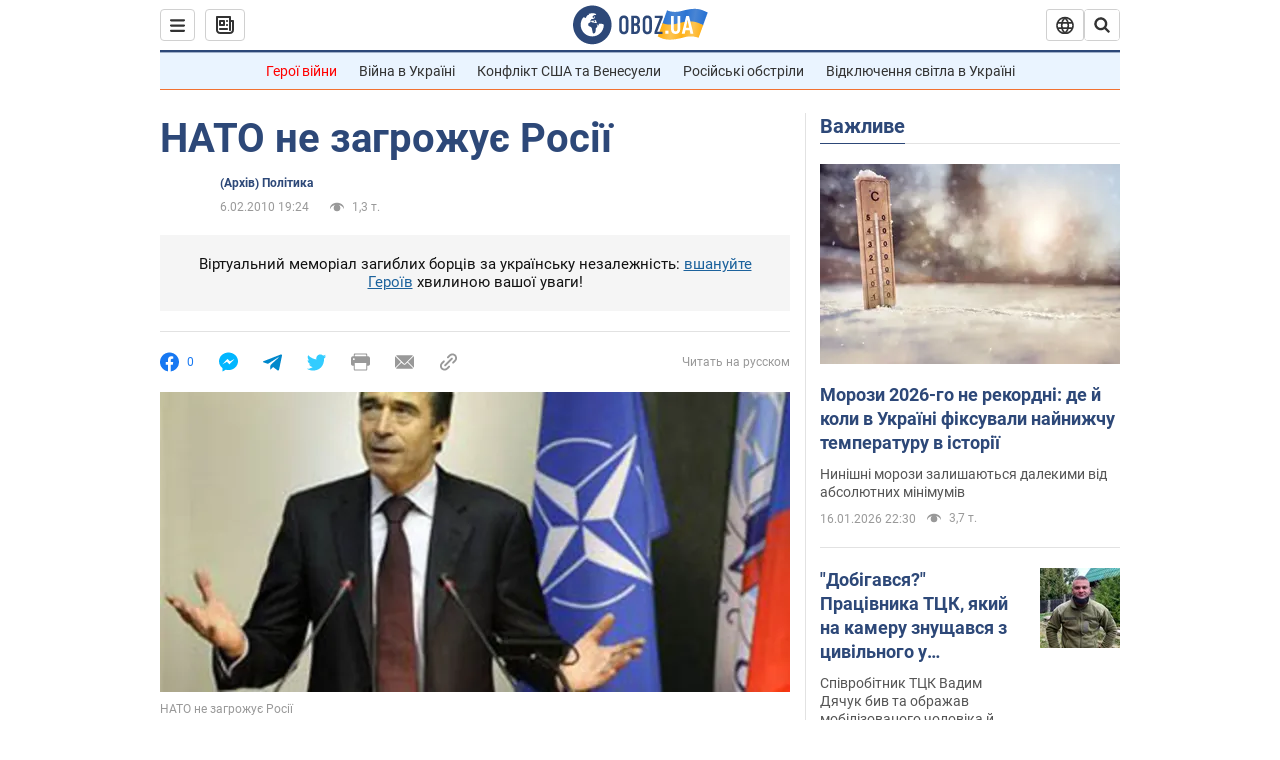

--- FILE ---
content_type: application/x-javascript; charset=utf-8
request_url: https://servicer.idealmedia.io/1418748/1?nocmp=1&sessionId=696acd92-0ad90&sessionPage=1&sessionNumberWeek=1&sessionNumber=1&scale_metric_1=64.00&scale_metric_2=256.00&scale_metric_3=100.00&cbuster=1768607122612841234820&pvid=81e637ab-0f11-44bf-9140-fff494a4890f&implVersion=11&lct=1763555100&mp4=1&ap=1&consentStrLen=0&wlid=a21040e1-b608-4c92-b0ca-01afe3e6cf4d&uniqId=02e19&niet=4g&nisd=false&evt=%5B%7B%22event%22%3A1%2C%22methods%22%3A%5B1%2C2%5D%7D%2C%7B%22event%22%3A2%2C%22methods%22%3A%5B1%2C2%5D%7D%5D&pv=5&jsv=es6&dpr=1&hashCommit=cbd500eb&apt=2010-02-06T19%3A24%3A00&tfre=3877&w=0&h=1&tl=150&tlp=1&sz=0x1&szp=1&szl=1&cxurl=https%3A%2F%2Fnews.obozrevatel.com%2Fukr%2Fpolitics%2F97458-nato-ne-zagrozhue-rosii.htm&ref=&lu=https%3A%2F%2Fnews.obozrevatel.com%2Fukr%2Fpolitics%2F97458-nato-ne-zagrozhue-rosii.htm
body_size: 893
content:
var _mgq=_mgq||[];
_mgq.push(["IdealmediaLoadGoods1418748_02e19",[
["tsn.ua","11961761","1","Після окупації саме цього міста рф хоче закінчити війну","Переможниця «Битви екстрасенсів», тарологиня Яна Пасинкова передбачила, що Росія планувала вийти до Одеси і після окупації півдня України закінчити війну.","0","","","","8U9CsOFZWCbEUzqDGUZawyxciWUdv34Zyxb75IL0Zo0wTJzDlndJxZG2sYQLxm7SJP9NESf5a0MfIieRFDqB_Kldt0JdlZKDYLbkLtP-Q-UJ845Spon_ZTLjXrv_DHMt",{"i":"https://s-img.idealmedia.io/n/11961761/45x45/96x0x386x386/aHR0cDovL2ltZ2hvc3RzLmNvbS90LzIwMjYtMDEvNTA5MTUzLzlhMjU5ODJiM2ExM2I0YjVhNjViYWFiOTg1ODY2NDBlLmpwZWc.webp?v=1768607122-9mAjZs4Ms5tyT-AZj6C8KON_GCS2RxSroYzIksireUQ","l":"https://clck.idealmedia.io/pnews/11961761/i/1298901/pp/1/1?h=8U9CsOFZWCbEUzqDGUZawyxciWUdv34Zyxb75IL0Zo0wTJzDlndJxZG2sYQLxm7SJP9NESf5a0MfIieRFDqB_Kldt0JdlZKDYLbkLtP-Q-UJ845Spon_ZTLjXrv_DHMt&utm_campaign=obozrevatel.com&utm_source=obozrevatel.com&utm_medium=referral&rid=6c6fabe4-f335-11f0-a2d6-d404e6f98490&tt=Direct&att=3&afrd=296&iv=11&ct=1&gdprApplies=0&muid=q0gmt1oK46Jf&st=-300&mp4=1&h2=RGCnD2pppFaSHdacZpvmnsy2GX6xlGXVu7txikoXAu9kApNTXTADCUxIDol3FKO5zpSwCTRwppme7hac-lJkcw**","adc":[],"sdl":0,"dl":"","category":"Интересное","dbbr":0,"bbrt":0,"type":"e","media-type":"static","clicktrackers":[],"cta":"Читати далі","cdt":"","tri":"6c6fc123-f335-11f0-a2d6-d404e6f98490","crid":"11961761"}],],
{"awc":{},"dt":"desktop","ts":"","tt":"Direct","isBot":1,"h2":"RGCnD2pppFaSHdacZpvmnsy2GX6xlGXVu7txikoXAu9kApNTXTADCUxIDol3FKO5zpSwCTRwppme7hac-lJkcw**","ats":0,"rid":"6c6fabe4-f335-11f0-a2d6-d404e6f98490","pvid":"81e637ab-0f11-44bf-9140-fff494a4890f","iv":11,"brid":32,"muidn":"q0gmt1oK46Jf","dnt":2,"cv":2,"afrd":296,"consent":true,"adv_src_id":39175}]);
_mgqp();
